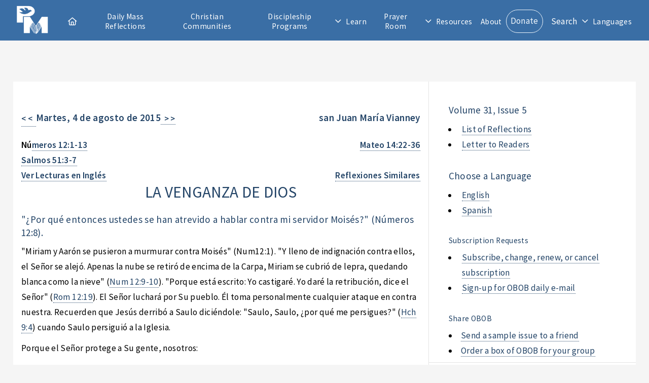

--- FILE ---
content_type: text/html; charset=utf-8
request_url: https://www.presentationministries.com/series/obob/obob-2015-8-4-es
body_size: 5161
content:
<!DOCTYPE html>
<html lang="en">
  <head>
    <meta charset="utf-8">
    <meta name="viewport" content="width=device-width, initial-scale=1, user-scalable=yes">
    <title>LA VENGANZA DE DIOS</title>
    <link rel="stylesheet" href="/stylesheets/main.css?v=2">
    <link rel="stylesheet" href="/stylesheets/style.css">
    <link rel="stylesheet" href="/stylesheets/featherlight.css">
    <link rel="stylesheet" href="/stylesheets/featherlight.gallery.css">
    <link rel="stylesheet" href="/fontawesome/css/all.css">
    <link rel="icon" href="/images/favicon-32x32.png" type="image/png">
    <link rel="canonical" href="https://www.presentationministries.com/series/obob/obob-2015-8-4-es">
    <script src="/fontawesome/js/all.js"></script>
    <script src="https://www.google.com/recaptcha/api.js?hl=en"></script>
    <script src="/javascripts/js.js"></script>
  </head>
  <body>
    <!-- Header-->
    <header id="header">
      <!-- Logo--><span class="logo" id="header_logo"><a href="/"><img src="/images/pm_logo_white.png" alt="Presentation Ministries"></a></span>
      <!-- Header search feature-->
      <div class="hide_default" id="search">
        <div class="inner">
          <!-- Google custom search-->
          <form name="search" id="cse-search-box" action="/search/google">
            <div class="search_options">
              <input type="radio" name="cx" id="cx1" value="013922290798034925181:qt4wtwo9roa" checked="">
              <label for="cx1">PM</label>
              <input type="radio" name="cx" id="cx2" value="013922290798034925181:fwfw_1wrqis">
              <label for="cx2">Catholic Sites</label>
            </div>
            <div class="search_box">
              <input type="search" name="q" id="search_terms" placeholder="">
              <input type="hidden" name="cof" value="FORID:9">
              <input type="submit" name="sa" id="search_go" title="Search for this" value="">
              <!--script(src="https://www.google.com/coop/cse/brand?form=cse-search-box&lang=en")            -->
            </div>
          </form>
        </div>
      </div>
      <!-- Nav-->
      <nav id="nav">
        <ul>
          <li class="top-nav-item"><a class="icon fa-house" href="/"><span id="nav_home_label">Home</span></a></li>
          <li class="top-nav-item"><a href="/#daily-mass-reflections">Daily Mass Reflections</a></li>
          <li class="top-nav-item"><a href="/view/small-christian-communities">Christian Communities</a></li>
          <li class="top-nav-item"><a href="/view/info-2022-04-05-oldc">Discipleship Programs</a></li>
          <li class="opener" style="user-select: none; cursor: pointer; white-space: nowrap;"><a class="icon fa-angle-down" href="#">Learn</a>
            <ul style="user-select: none; display: none; position: absolute;">
              <li class="top-nav-item"><a href="/categories">Publications</a></li>
              <li class="top-nav-item"><a href="/audio">Audio</a></li>
              <li class="top-nav-item"><a href="/video">Video</a></li>
              <li class="top-nav-item"><a href="/view/guadalupe-bible-college">Guadalupe Bible College</a></li>
              <li class="top-nav-item"><a href="/view/info-2022-04-05-oldc">Discipleship Center</a></li>
            </ul>
          </li>
          <li class="top-nav-item"><a href="/prayer_room/1/view_all">Prayer Room</a></li>
          <li class="opener" style="user-select: none; cursor: pointer; white-space: nowrap;"><a class="icon fa-angle-down" href="#">Resources</a>
            <ul style="user-select: none; display: none; position: absolute;">
              <li class="top-nav-item"><a href="/calendar">Calendar</a></li>
              <li class="top-nav-item"><a href="/photos">Photos</a></li>
            </ul>
          </li>
          <li class="top-nav-item"><a href="/view/about-us">About</a></li>
          <li class="top-nav-item"><a class="button" href="/donate">Donate</a></li>
          <li class="top-nav-item mobile_search_link"><a href="/search/google">Search</a></li>
          <li class="top-nav-item" id="search_toggle" onclick="toggleSearchBar();" title="Search">Search</li>
          <li class="opener" style="user-select: none; cursor: pointer; white-space: nowrap;"><a class="icon fa-angle-down" href="#">Languages</a>
            <ul style="user-select: none; display: none; position: absolute;">
              <li class="top-nav-item"><a href="https://en.presentationministries.com/series/obob/obob-2015-8-4-es">English</a></li>
              <li class="top-nav-item"><a href="https://es.presentationministries.com/series/obob/obob-2015-8-4-es">Spanish</a></li>
            </ul>
          </li>
        </ul>
      </nav>
      <!--a(href="#navPanel" class="navPanelToggle") Menu-->
    </header>
    <!-- Main Content-->
    <div class="wrapper">
      <section class="main">
        <div id="main_content">
          <div style="padding: 16pt"></div>
          <div class="article">
            <div class="article_header"><a href="/series/obob/obob-2015-8-3-es" style="text-decoration: none !important; font-weight: bold; float: left;">&lt; &lt; &nbsp;</a>
              <h4 style="float: left; font-weight: bold;">Martes, 4 de agosto de 2015</h4><a href="/series/obob/obob-2015-8-5-es" style="text-decoration: none !important; font-weight: bold;">&nbsp; &gt; &gt;</a>
              <h4 style="float: right; font-weight: bold;">san Juan María Vianney</h4><br style="clear: both;">
              <div style="clear: both; margin-bottom: 16px;"></div>
            </div>
            <div style="float: left; font-weight: bold;">
              <div>Números 12:1-13</div>
              <div>Salmos 51:3-7</div>
            </div>
            <div style="float: right; font-weight: bold;">
              <div>Mateo 14:22-36</div>
            </div><br style="clear: both;">
            <div style="float: left; font-weight: bold;"><a style="cursor:pointer;" onclick="window.open('http://www.usccb.org/bible/readings/080415.cfm','_blank','width=800,height=500');">Ver Lecturas en Inglés</a></div>
            <div style="float: right; font-weight: bold;"><a href="/series/obob_similar/285969/es">Reflexiones Similares</a>
            </div><br style="clear: both;">
            <h2 style="text-transform: uppercase; text-align: center;">la venganza de dios</h2>
            <h4>&quot;¿Por qué entonces ustedes se han atrevido a hablar contra mi servidor Moisés?&quot; (Números 12:8).</h4>
            <div><p>   "Miriam y Aarón se pusieron a murmurar contra Moisés" (Num12:1). "Y lleno de indignación contra ellos, el Señor se alejó. Apenas la nube se retiró de encima de la Carpa, Miriam se cubrió de lepra, quedando blanca como la nieve" (Num 12:9-10). "Porque está escrito: Yo castigaré. Yo daré la retribución, dice el Señor"  (Rom 12:19). El Señor luchará por Su pueblo. Él toma personalmente cualquier ataque en contra nuestra. Recuerden que Jesús derribó a Saulo diciéndole: "Saulo, Saulo, ¿por qué me persigues?" (Hch 9:4) cuando Saulo persiguió  a la Iglesia.</p>  <p>   Porque el Señor protege a Su gente, nosotros:</p>  <ul><li>nunca debemos hablar en contra o atacar a un hijo de Dios,</p>  </li><li>no tenemos que vengarnos, y</p>  </li><li>podemos ser valientes, audaces, libres y seguros.</p>  </li></ul><p>   A veces el Señor no vindica a su gente inmediatamente. Por ejemplo, nosotros hemos pecado y somos parcialmente responsables de torturar y crucificar a Jesús (ver Catecismo 598). Aparentemente, nos hemos salido con la nuestra, o al menos no nos ha matado un rayo todavía. De cualquiera forma, la paga del pecado es la muerte. Por consiguiente:</p>  <ul><li>Arrepiéntete ahora y ve a confesarte.</p>  </li><li>No te preocupes si aquellos que te atacan se salen con la suya por un tiempo.</p>  </li><li>Llama a otros al arrepentimiento.</p>  </li><li>Comparte voluntariamente en el sufrimiento de Cristo (ver Fil 1:29).</li></ul></p></div>
            <p><b>Oración: &nbsp;</b><span>Padre, hazme valiente, perdonador y perdonado. María, ora por mí.</span></p>
            <p><b>Promesa: &nbsp;</b><span>"'Ven''', le dijo Jesús. Y Pedro bajando de la barca, comenzó a caminar sobre el agua en dirección a Él" (Mt 14:29).</span></p>
            <p><b>Alabanza: &nbsp;</b><span>San Juan Vianney pasó por lo menos once horas por día en el confesionario, llevando pecadores de regreso a Jesús.</span></p>
            <div style="font-size: 60%; margin-top: 80px;">
              <p>Rescripto: &nbsp;<span>†Reverendísimo Joseph R. Binzer, Obispo auxiliar y Vicario general de la Arquidiócesis de Cincinnati, 14 de abril de 2015</span>
                <p>El Nihil Obstat establece que no existe impedimento para la publicación de un libro o folleto. No implica acuerdo con contenido, opiniones o afirmaciones expresadas en el mismo.</p>
              </p><br>
            </div>
          </div>
        </div>
      </section>
      <aside class="sidebar">
        <section>
          <h4>Volume 31, Issue 5</h4>
          <ul>
            <li><a href="/series/obob_archive/es">List of Reflections</a></li>
            <li><a href="/view/obob-letter-to-readers">Letter to Readers</a></li>
          </ul>
          <h4>Choose a Language</h4>
          <ul>
            <li><a href="/series/obob/obob-2015-8-4-en">English</a></li>
            <li><a href="/series/obob/obob-2015-8-4-es">Spanish</a></li>
          </ul>
          <h5>Subscription Requests</h5>
          <ul>
            <li><a href="/subscribe">Subscribe, change, renew, or cancel subscription</a></li>
            <li><a href="/subscribe/email">Sign-up for OBOB daily e-mail</a></li>
          </ul>
          <h5>Share OBOB</h5>
          <li><a href="/subscribe/send-to-friend">Send a sample issue to a friend</a></li>
          <li><a href="/subscribe/order-box">Order a box of OBOB for your group</a></li>
        </section>
        <section>
          <h1>One Bread, One Body</h1><a href="/series/obob_archive/es" style="display: block; margin-bottom: 16px;">View All in One Bread, One Body</a>
          <ul>
            <li style="text-transform: capitalize"><a href="/series/obob/obob-2026-1-25-es">deja que la palabra brille</a>
              <div>January 25, 2026</div>
            </li>
            <li style="text-transform: capitalize"><a href="/series/obob/obob-2026-1-26-es">cuando la iglesia no está unida...</a>
              <div>January 26, 2026</div>
            </li>
            <li style="text-transform: capitalize"><a href="/series/obob/obob-2026-1-27-es">déjalos hablar</a>
              <div>January 27, 2026</div>
            </li>
            <li style="text-transform: capitalize"><a href="/series/obob/obob-2026-1-28-es">la respuesta al problema</a>
              <div>January 28, 2026</div>
            </li>
            <li style="text-transform: capitalize"><a href="/series/obob/obob-2026-1-29-es">¿por qué yo?</a>
              <div>January 29, 2026</div>
            </li>
            <li style="text-transform: capitalize"><a href="/series/obob/obob-2026-1-30-es">pequeño gran comienzo</a>
              <div>January 30, 2026</div>
            </li>
            <li style="text-transform: capitalize"><a href="/series/obob/obob-2026-1-31-es">dios no duerme (sal 121:4)</a>
              <div>January 31, 2026</div>
            </li>
          </ul>
        </section>
      </aside>
      <div style="clear: both;"></div>
    </div>
    <!-- Footer-->
    <footer id="footer">
      <div class="inner">
        <section class="info">
          <h1>About Us</h1>
          <div class="about">
            <p>Our Lady of Presentation Communities and Ministries is the full title given to a seven-year-old Catholic organization in March, 1992, when it received the status of Lay Association under canon law by Archbishop Pilarczyk of Cincinnati, Ohio. The two components, ministries and home-based communities, exist to disciple Catholics more deeply for Christ, through teaching the word of God and equipping all for Christian ministry using the gifts of the Holy Spirit. Teachings on the daily eucharistic readings, and encouragement to receive Jesus in daily Holy Communion are emphasized to such an extent that one could cite a secondary influence in the Church as a "daily Mass movement."</p>
            <ul class="actions">
              <li><a href="/view/about-us">Learn More</a></li>
            </ul>
          </div>
        </section>
        <section class="contact">
          <h3>Contact Us</h3>
          <div><ul class="contact-icons">
<li class="icon fa-home"><a href="../../../">3230 McHenry Ave.<br />Cincinnati, Ohio 45211</a></li>
<li class="icon fa-phone"><a title="Telephone" href="tel:+15136625378">(513) 662-5378</a></li>
<li class="icon fa-envelope"><a title="E-mail" href="mailto:email@presentationministries.com">email@presentationministries.com</a></li>
<li class="icon fa-church"><a href="../../../view/contact-us">View Ministries Contact Information</a></li>
<li class="icon brands fa-facebook"><a title="Facebook" href="https://www.facebook.com/groups/presentationministries/" target="_blank" rel="noopener">Facebook</a></li>
<li class="icon brands fa-twitter"><a title="Twitter" href="https://twitter.com/presmin" target="_blank" rel="noopener">Twitter</a></li>
</ul></div>
        </section>
      </div>
      <div class="copyright">&copy; Presentation Ministries.  All rights reserved.</div>
    </footer>
    <!-- Scripts-->
    <script src="/javascripts/jquery.min.js"></script>
    <script src="/javascripts/jquery.dropotron.min.js"></script>
    <script src="/javascripts/browser.min.js"></script>
    <script src="/javascripts/breakpoints.min.js"></script>
    <script src="/javascripts/util.js"></script>
    <script src="/javascripts/main.js"></script>
    <script>
      document.getElementById("main_content").innerHTML=linkVerses(document.getElementById("main_content").innerHTML);
      
    </script>
    <!-- Google Analytics--><!-- Google Analytics --> <script> window.ga=window.ga||function(){(ga.q=ga.q||[]).push(arguments)};ga.l=+new Date; ga('create', 'UA-423487-1', 'auto'); ga('send', 'pageview'); </script> <script async src='https://www.google-analytics.com/analytics.js'></script> <!-- End Google Analytics -->
    <!-- Dropotron items-->
    <ul class="dropotron level-0" style="user-select: none; display: none; position: absolute; z-index: 1000;">
      <li class="top-nav-item"><a href="/categories">Publications</a></li>
      <li class="top-nav-item"><a href="/audio">Audio</a></li>
      <li class="top-nav-item"><a href="/video">Video</a></li>
      <li class="top-nav-item"><a href="/view/guadalupe-bible-college">Guadalupe Bible College</a></li>
      <li class="top-nav-item"><a href="/events">Discipleship Center</a></li>
    </ul>
    <!-- Nav Panel-->
    <div id="navPanel">
      <nav><a class="link depth-0" href="/#daily-mass-reflections" style="-webkit-tap-highlight-color: rgba(0,0,0,0);"><span class="indent-0"></span><span> 
            <div class="icon fa-house"></div><span>Home</span></span></a><a class="link depth-0" href="/#daily-mass-reflections" style="-webkit-tap-highlight-color: rgba(0,0,0,0);"><span class="indent-0"></span><span>Daily Mass Reflections</span></a><a class="link depth-0" href="/view/small-christian-communities" style="-webkit-tap-highlight-color: rgba(0,0,0,0);"><span class="indent-0"></span><span>Christian Communities</span><a class="link depth-0" href="/view/info-2022-04-05-oldc" style="-webkit-tap-highlight-color: rgba(0,0,0,0);"></a><span class="indent-0"></span><span>Discipleship Center</span></a><a class="link depth-0" href="#" style="-webkit-tap-highlight-color: rgba(0,0,0,0);"><span class="indent-0"></span><span>Learn</span></a><a class="link depth-1" href="/categories" style="-webkit-tap-highlight-color: rgba(0,0,0,0);"><span class="indent-1"></span><span>Publications</span></a><a class="link depth-1" href="/audio" style="-webkit-tap-highlight-color: rgba(0,0,0,0);"><span class="indent-1"></span><span>Audio</span></a><a class="link depth-1" href="/video" style="-webkit-tap-highlight-color: rgba(0,0,0,0);"><span class="indent-1"></span><span>Video</span></a><a class="link depth-1" href="/view/guadalupe-bible-college" style="-webkit-tap-highlight-color: rgba(0,0,0,0);"><span class="indent-1"></span><span>Guadalupe Bible College</span></a><a class="link depth-1" href="/view/info-2022-04-05-oldc" style="-webkit-tap-highlight-color: rgba(0,0,0,0);"><span class="indent-0"></span><span>Discipleship Center</span></a><a class="link depth-0" href="/prayer_room/1/view_all" style="-webkit-tap-highlight-color: rgba(0,0,0,0);"><span class="indent-0"></span><span>Prayer Room</span></a><a class="link depth-0" href="/calendar" style="-webkit-tap-highlight-color: rgba(0,0,0,0);"><span class="indent-0"></span><span>Calendar</span></a><a class="link depth-0" href="/view/about-us" style="-webkit-tap-highlight-color: rgba(0,0,0,0);"><span class="indent-0"></span><span>About</span></a><a class="link depth-0" href="/donate" style="-webkit-tap-highlight-color: rgba(0,0,0,0);"><span class="indent-0"></span><span>Donate</span></a><a class="link depth-0 mobile_search_link" href="/search/google" style="-webkit-tap-highlight-color: rgba(0,0,0,0);"><span class="indent-0"></span><span>Search</span></a><a class="link depth-0" href="https://en.presentationministries.com/series/obob/obob-2015-8-4-es" style="-webkit-tap-highlight-color: rgba(0,0,0,0);"><span class="indent-1"></span><span>Languages</span></a><a class="link depth-1" href="https://en.presentationministries.com/series/obob/obob-2015-8-4-es" style="-webkit-tap-highlight-color: rgba(0,0,0,0);"><span class="indent-1"></span><span>English</span></a><a class="link depth-1" href="https://es.presentationministries.com/series/obob/obob-2015-8-4-es" style="-webkit-tap-highlight-color: rgba(0,0,0,0);"><span class="indent-1"></span><span>Spanish</span></a>
      </nav>
      <!-- Nav Panel Close-->
      <!--a(href='#navPanel' class="close" style="-webkit-tap-highlight-color: rgba(0,0,0,0);")-->
    </div>
  </body>
</html>